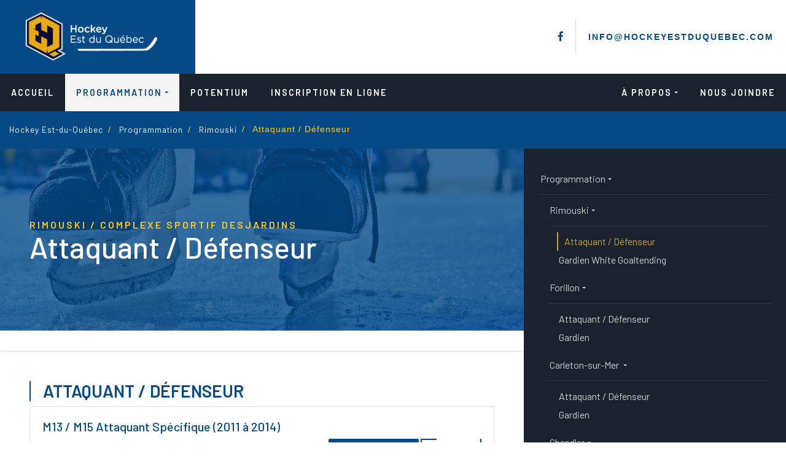

--- FILE ---
content_type: text/html; charset=UTF-8
request_url: https://www.hockeyestduquebec.com/index.php/programmation/rimouski/attaquant-defenseur
body_size: 7054
content:
<!DOCTYPE html>
<html lang="fr" dir="ltr" xmlns:article="http://ogp.me/ns/article#" xmlns:book="http://ogp.me/ns/book#" xmlns:product="http://ogp.me/ns/product#" xmlns:profile="http://ogp.me/ns/profile#" xmlns:video="http://ogp.me/ns/video#" prefix="content: http://purl.org/rss/1.0/modules/content/  dc: http://purl.org/dc/terms/  foaf: http://xmlns.com/foaf/0.1/  og: http://ogp.me/ns#  rdfs: http://www.w3.org/2000/01/rdf-schema#  schema: http://schema.org/  sioc: http://rdfs.org/sioc/ns#  sioct: http://rdfs.org/sioc/types#  skos: http://www.w3.org/2004/02/skos/core#  xsd: http://www.w3.org/2001/XMLSchema# ">
    <head>
    <meta charset="utf-8" />
<script>(function(i,s,o,g,r,a,m){i["GoogleAnalyticsObject"]=r;i[r]=i[r]||function(){(i[r].q=i[r].q||[]).push(arguments)},i[r].l=1*new Date();a=s.createElement(o),m=s.getElementsByTagName(o)[0];a.async=1;a.src=g;m.parentNode.insertBefore(a,m)})(window,document,"script","https://www.google-analytics.com/analytics.js","ga");ga("create", "UA-29860431-3", {"cookieDomain":"auto"});ga("set", "anonymizeIp", true);ga("send", "pageview");</script>
<meta name="title" content="Attaquant / Défenseur | Hockey Est-du-Québec" />
<meta name="geo.position" content="48.4034849, -68.8621409" />
<meta name="geo.region" content="CA-QC" />
<meta name="geo.placename" content="Rimouski" />
<meta name="icbm" content="48.4034849, -68.8621409" />
<meta property="og:site_name" content="Hockey Est-du-Québec" />
<link rel="canonical" href="https://www.hockeyestduquebec.com/index.php/programmation/rimouski/attaquant-defenseur" />
<meta name="robots" content="index, follow" />
<meta name="dcterms.title" content="Hockey Est-du-Québec" />
<meta http-equiv="content-language" content="ca-FR" />
<meta name="dcterms.creator" content="Hockey Est-du-Québec" />
<meta property="og:type" content="website" />
<meta name="dcterms.subject" content="Attaquant / Défenseur" />
<meta property="og:title" content="Attaquant / Défenseur | Hockey Est-du-Québec" />
<meta name="dcterms.contributor" content="Groupe SYGIF inc." />
<meta property="og:image:url" content="https://www.hockeyestduquebec.com/og.png" />
<meta property="og:image:type" content="image/jpeg" />
<meta property="og:image:width" content="1200" />
<meta property="og:image:height" content="630" />
<meta property="og:latitude" content="48.4034849" />
<meta property="og:longitude" content="-68.8621409" />
<meta property="og:locality" content="Rimouski" />
<meta property="og:region" content="Québec" />
<meta property="og:country_name" content="Canada" />
<meta property="og:email" content="info@hockeyestduquebec.com" />
<meta property="og:phone_number" content="418-736-4895" />
<meta name="Generator" content="Drupal 8 (https://www.drupal.org)" />
<meta name="MobileOptimized" content="width" />
<meta name="HandheldFriendly" content="true" />
<meta name="viewport" content="width=device-width, initial-scale=1, shrink-to-fit=no" />
<meta http-equiv="x-ua-compatible" content="ie=edge" />
<link rel="shortcut icon" href="/sites/default/files/favicon.png" type="image/png" />
<link rel="revision" href="/index.php/programmation/rimouski/attaquant-defenseur" />

        <title>Attaquant / Défenseur | Hockey Est-du-Québec</title>
        <link rel="stylesheet" href="/sites/default/files/css/css_VotNncXsHlyptC6dN9nv4Iy-ncihs8CYnj-96vDHc9c.css?sh4w50" media="all" />
<link rel="stylesheet" href="/sites/default/files/css/css_C8aoEQA8-DJzWJxNFoOZMsAx8cDBNjyw8iTj0wBY6C0.css?sh4w50" media="all" />
<link rel="stylesheet" href="/sites/default/files/css/css_Z5jMg7P_bjcW9iUzujI7oaechMyxQTUqZhHJ_aYSq04.css?sh4w50" media="print" />

            
<!--[if lte IE 8]>
<script src="/sites/default/files/js/js_VtafjXmRvoUgAzqzYTA3Wrjkx9wcWhjP0G4ZnnqRamA.js"></script>
<![endif]-->

                <link href="https://fonts.googleapis.com/css?family=Source+Sans+Pro:300,400,600,700" rel="stylesheet">
                <link href="https://fonts.googleapis.com/css?family=Barlow:300,400,500,600,700" rel="stylesheet">
                </head>
                <body class="layout-one-sidebar layout-sidebar-second page-node-19 path-node node--type-page-de-texte">
                    <a href="#main-content" class="visually-hidden focusable skip-link">
                        Aller au contenu principal
                    </a>
                    
                      <div class="dialog-off-canvas-main-canvas" data-off-canvas-main-canvas>
    <div id="page-wrapper">
    <div id="page">
        <header id="header" class="header" role="banner" aria-label="Entête du site">
                        <div class="entete text-center text-md-left">
                <nav class="navbar navbar-dark" id="navbar-top">
                                            
                          <section class="region region-top-header">
          <a href="/" title="Accueil" rel="home" class="navbar-brand">
              <img src="/sites/default/files/HEQ4_blanc.png" alt="Accueil" class="img-fluid d-inline-block align-top" />
            
    </a>
    
  </section>


                        <div class="form-inline navbar-form float-right d-none d-lg-flex">
                            <div class="reseau-sociaux d-none"><a target="_blank"><i class="fab fa-youtube"></i></a></div>
                            <div class="reseau-sociaux"><a target="_blank" href="https://www.facebook.com/Albatros-Hockey-Est-du-Qu%C3%A9bec-133887468210/"><i class="fab fa-facebook-f"></i></a></div>
                            <div class="courriel"><a href="mailto:info@hockeyestduquebec.com">info@hockeyestduquebec.com</a></div>
                        </div>

                                        </nav>
            </div>
                <nav class="navbar navbar-dark navbar-expand-lg" id="navbar-main">
                            
                                    <button class="navbar-toggler navbar-toggler-right" type="button" data-toggle="collapse" data-target="#CollapsingNavbar" aria-controls="CollapsingNavbar" aria-expanded="false" aria-label="Toggle navigation"><span class="navbar-toggler-icon"></span></button>
                    <div class="collapse navbar-collapse" id="CollapsingNavbar">
                           <nav role="navigation" aria-labelledby="block-heqc-main-menu-menu" id="block-heqc-main-menu" class="block block-menu navigation menu--main">
            
  <h2 class="sr-only" id="block-heqc-main-menu-menu">Navigation principal</h2>
  

        
                            <ul region="primary_menu" class="clearfix nav navbar-nav">
                                                                    
                                         
                    <li class="nav-item">
                                                
                       

                                                    <a href="/index.php/" class="nav-link" data-drupal-link-system-path="&lt;front&gt;">Accueil</a>
                                            </li>
                                                        
                                         
                    <li class="nav-item menu-item--expanded active dropdown">
                                                
                       

                                                    <a href="/index.php/ecole-de-hockey" class="nav-link active dropdown-toggle" data-toggle="dropdown" aria-expanded="false" aria-haspopup="true" data-drupal-link-system-path="node/3">Programmation</a>
                                                            <ul class="dropdown-menu">
                                                                        
                                         
                    <li class="dropdown-item menu-item--collapsed active">
                                                
                       

                                                    <a href="/index.php/node/18" class="active" data-drupal-link-system-path="node/18">Rimouski</a>
                                            </li>
                                                        
                                         
                    <li class="dropdown-item menu-item--collapsed">
                                                
                       

                                                    <a href="/index.php/programmes-ete/forillon" data-drupal-link-system-path="node/35">Forillon</a>
                                            </li>
                                                        
                                         
                    <li class="dropdown-item menu-item--collapsed">
                                                
                       

                                                    <a href="/index.php/programmation/carleton-sur-mer-0" data-drupal-link-system-path="node/21">Carleton-sur-Mer  </a>
                                            </li>
                                                        
                                         
                    <li class="dropdown-item menu-item--collapsed">
                                                
                       

                                                    <a href="/index.php/programmation/chandler" data-drupal-link-system-path="node/44">Chandler</a>
                                            </li>
                                                        
                                         
                    <li class="dropdown-item menu-item--collapsed">
                                                
                       

                                                    <a href="/index.php/programmation/paspebiac" data-drupal-link-system-path="node/155">Paspébiac</a>
                                            </li>
                            </ul>
            
                                            </li>
                                                        
                                         
                    <li class="nav-item">
                                                
                       

                                                    <a href="/index.php/potentium" class="nav-link" data-drupal-link-system-path="node/130">Potentium</a>
                                            </li>
                                                        
                                         
                    <li class="nav-item">
                                                
                       

                                                    <a href="https://app2.sygaction.com/hockey-est-du-quebec/compte/" target="_blank" class="nav-link">Inscription en ligne</a>
                                            </li>
                                                        
                                                                                             
                    <li class="nav-item menu-item--expanded dropdown ml-md-auto">
                                                
                       

                                                    <a href="/index.php/propos-hockey-est-du-quebec" class="nav-link dropdown-toggle" data-toggle="dropdown" aria-expanded="false" aria-haspopup="true" data-drupal-link-system-path="node/56">À propos</a>
                                                            <ul class="dropdown-menu">
                                                                        
                                         
                    <li class="dropdown-item">
                                                
                       

                                                    <a href="/index.php/propos-hockey-est-du-quebec" data-drupal-link-system-path="node/56">À propos</a>
                                            </li>
                                                        
                                         
                    <li class="dropdown-item">
                                                
                       

                                                    <a href="/index.php/propos/mission-et-valeurs" data-drupal-link-system-path="node/57">Mission et valeurs</a>
                                            </li>
                                                        
                                         
                    <li class="dropdown-item menu-item--collapsed">
                                                
                       

                                                    <a href="/index.php/propos/developpement-de-lathlete" data-drupal-link-system-path="node/58">Développement de l&#039;athlète</a>
                                            </li>
                                                        
                                         
                    <li class="dropdown-item">
                                                
                       

                                                    <a href="/index.php/propos/notre-equipe" data-drupal-link-system-path="node/64">Notre équipe</a>
                                            </li>
                            </ul>
            
                                            </li>
                                                        
                                         
                    <li class="nav-item">
                                                
                       

                                                    <a href="/index.php/nous-joindre" class="nav-link" data-drupal-link-system-path="node/76">Nous joindre</a>
                                            </li>
                            </ul>
            


  </nav>


                                            </div>
                                                        </nav>
    </header>                        <div id="main-wrapper" class="layout-main-wrapper clearfix">
                            <div id="main" class="container-fluid">
                    <div class="row bg-primary pt-2 pb-2">
                        <div class="col-12">
                               <div id="block-heqc-breadcrumbs" class="block block-system block-system-breadcrumb-block">
  
    
      <div class="content">
      

  <nav role="navigation" aria-label="breadcrumb">
    <ol class="breadcrumb">
                  <li class="breadcrumb-item">
          <a href="/">Hockey Est-du-Québec</a>
        </li>
                        <li class="breadcrumb-item">
          <a href="/ecole-de-hockey">Programmation</a>
        </li>
                        <li class="breadcrumb-item">
          <a href="/node/18">Rimouski</a>
        </li>
                        <li class="breadcrumb-item active">
          Attaquant / Défenseur
        </li>
              </ol>
  </nav>

    </div>
  </div>


                        </div>
                    </div>
                    <div class="row row-offcanvas row-offcanvas-left clearfix">

                        <main class="main-content col p-0" id="content">
                            <section class="section">
                                <a id="main-content" tabindex="-1"></a>
                                   
<div id="block-heqc-content" class="block block-system block-system-main-block">
  
    
      <div class="content">
      

<article data-history-node-id="19" role="article" about="/index.php/programmation/rimouski/attaquant-defenseur" class="node node--type-page-de-texte node--promoted node--view-mode-full clearfix">
    <div class="node__content clearfix">
        <header class="entete-programme  text-light pt-10 pb-10  ">
            <div class="bg-image"></div>
            <div class='col-xxl-8 offset-xxl-2 col-xl-12 col-12 p-3 pl-lg-5 pr-5'>
                <div class="max-page">
                    <p class="ville-programme mb-0 text-muted">Rimouski / Complexe sportif Desjardins</p>
                    <h1 class="mb-0">Attaquant / Défenseur</h1>
                </div>
            </div>
        </header>
        <div class="bg-white border-bottom">
            <div>
                <div class='col-xxl-8 offset-xxl-2 col-xl-12 col-12 p-3 pl-lg-5 pr-5'>
                    <div class="row">
                        <div class="col-12">
                            <div class="max-page">
                                <div class="d-flex justify-content-end align-content-center">
                                    <div class="addthis_inline_share_toolbox"></div>
                                </div>
                            </div>
                        </div>
                    </div>
                </div>
            </div>
        </div>
            </div>
</article>

    </div>
  </div>


                                                                    <div class='col-xxl-8 offset-xxl-2 col-xl-12 col-12 pl-3 pb-3 pr-3 pt-3 pl-lg-5 pb-lg-5 pr-lg-5 pt-lg-5'>
                                        <div class="max-page">
                                              <section class="region region-content-bottom">
    <div class="views-element-container block block-views block-views-blockprogrammes-2-block-1" id="block-heqc-views-block-programmes-2-block-1">
  
    
      <div class="content">
      <div region="content_bottom"><div class="view view-programmes-2 view-id-programmes_2 view-display-id-block_1 js-view-dom-id-ea62bca743f0ad7ae453469eab70b58a25032bf257235eb28724a5d41a3acb69">
  
    
      
      <div class="view-content">
        <h3>Attaquant / défenseur</h3>
    <div class="col-12 p-0 views-row">
    <div class="card mb-2">
    <div class="card-body">
        <div class="tableau-heqc">
            <div class="row">
                <div class="col-12">
                    <div class="h5">M13 / M15 Attaquant Spécifique <span class="d-block d-lg-inline">(2011 à 2014)</span></div>
                </div>
                <div class="col-12 col-lg-6 mb-3">
                    <div>
                        <div>Rimouski du 21 au 24 juillet 2025</div>
                        <div>Spécialisé par position</div>
                    </div>
                </div>
                <div class="col-12 col-lg-6 text-left text-lg-right">
                    <a href="/programmation/rimouski/attaquant-defenseur/m13-m15-attaquant-specifique" class="btn btn-primary">Voir le programme</a>
                    <a href="/programmation/rimouski/attaquant-defenseur/m13-m15-attaquant-specifique#tab_inscription" class="btn btn-outline-primary">Inscription</a>
                </div>
            </div>
        </div>
    </div>
</div>
  </div>
    <div class="col-12 p-0 views-row">
    <div class="card mb-2">
    <div class="card-body">
        <div class="tableau-heqc">
            <div class="row">
                <div class="col-12">
                    <div class="h5">M13 / M15 Défenseur Spécifique <span class="d-block d-lg-inline">(2011 à 2014)</span></div>
                </div>
                <div class="col-12 col-lg-6 mb-3">
                    <div>
                        <div>Rimouski du 21 au 24 juillet 2025</div>
                        <div>Spécialisé par position</div>
                    </div>
                </div>
                <div class="col-12 col-lg-6 text-left text-lg-right">
                    <a href="/programmation/rimouski/attaquant-defenseur/m13-m15-defenseur-specifique" class="btn btn-primary">Voir le programme</a>
                    <a href="/programmation/rimouski/attaquant-defenseur/m13-m15-defenseur-specifique#tab_inscription" class="btn btn-outline-primary">Inscription</a>
                </div>
            </div>
        </div>
    </div>
</div>
  </div>
    <div class="col-12 p-0 views-row">
    <div class="card mb-2">
    <div class="card-body">
        <div class="tableau-heqc">
            <div class="row">
                <div class="col-12">
                    <div class="h5">M9 / M11 École de Hockey <span class="d-block d-lg-inline">(2015 - 2018)</span></div>
                </div>
                <div class="col-12 col-lg-6 mb-3">
                    <div>
                        <div>Rimouski du 21 au 24 juillet 2025</div>
                        <div>Développement / Perfectionnement Skills</div>
                    </div>
                </div>
                <div class="col-12 col-lg-6 text-left text-lg-right">
                    <a href="/programmation/rimouski/attaquant-defenseur/m9-m11-ecole-de-hockey" class="btn btn-primary">Voir le programme</a>
                    <a href="/programmation/rimouski/attaquant-defenseur/m9-m11-ecole-de-hockey#tab_inscription" class="btn btn-outline-primary">Inscription</a>
                </div>
            </div>
        </div>
    </div>
</div>
  </div>

    </div>
  
          </div>
</div>

    </div>
  </div>

  </section>

                                        </div>
                                    </div>
                                
                                                            </section>
                        </main>
                                                    <div class="sidebar col-xxl-3 col-lg-4 col-12 order-last p-4 p-xxl-5" id="sidebar_second">
                                <aside class="section" role="complementary">
                                       <nav role="navigation" aria-labelledby="block-mainnavigation-2-menu" id="block-mainnavigation-2" class="block block-menu navigation menu--main">
            
  <h2 class="sr-only" id="block-mainnavigation-2-menu">Main navigation</h2>
  

        
                            <ul region="sidebar_second" class="clearfix nav navbar-nav">
                                                
                    <li class="nav-item">
                                                                            <a href="/index.php/" class="nav-link" data-drupal-link-system-path="&lt;front&gt;">Accueil</a>
                        
                    </li>
                                    
                    <li class="nav-item menu-item--expanded active dropdown">
                                                                            <a href="/index.php/ecole-de-hockey" class="nav-link active dropdown-toggle" data-drupal-link-system-path="node/3">Programmation</a>
                                                            <ul>
                                                    
                    <li class="menu-item--expanded active dropdown">
                                                                            <a href="/index.php/node/18" class="active dropdown-toggle" data-drupal-link-system-path="node/18">Rimouski</a>
                                                            <ul>
                                                    
                    <li class="active">
                                                                            <a href="/index.php/programmation/rimouski/attaquant-defenseur" class="active is-active" data-drupal-link-system-path="node/19">Attaquant / Défenseur</a>
                        
                    </li>
                                    
                    <li>
                                                                            <a href="/index.php/programmation/rimouski/white-goaltending" data-drupal-link-system-path="node/12">Gardien White Goaltending</a>
                        
                    </li>
                            </ul>
            
                        
                    </li>
                                    
                    <li class="menu-item--expanded dropdown">
                                                                            <a href="/index.php/programmes-ete/forillon" class="dropdown-toggle" data-drupal-link-system-path="node/35">Forillon</a>
                                                            <ul>
                                                    
                    <li>
                                                                            <a href="/index.php/programmation/forillon/attaquant-defenseur" data-drupal-link-system-path="node/36">Attaquant / Défenseur</a>
                        
                    </li>
                                    
                    <li>
                                                                            <a href="/index.php/programmes-ete/forillon/gardien" data-drupal-link-system-path="node/37">Gardien</a>
                        
                    </li>
                            </ul>
            
                        
                    </li>
                                    
                    <li class="menu-item--expanded dropdown">
                                                                            <a href="/index.php/programmation/carleton-sur-mer-0" class="dropdown-toggle" data-drupal-link-system-path="node/21">Carleton-sur-Mer  </a>
                                                            <ul>
                                                    
                    <li>
                                                                            <a href="/index.php/programmation/carleton-sur-mer" data-drupal-link-system-path="node/22">Attaquant / Défenseur</a>
                        
                    </li>
                                    
                    <li>
                                                                            <a href="/index.php/programmation/carleton-sur-mer/gardien" data-drupal-link-system-path="node/23">Gardien</a>
                        
                    </li>
                            </ul>
            
                        
                    </li>
                                    
                    <li class="menu-item--expanded dropdown">
                                                                            <a href="/index.php/programmation/chandler" class="dropdown-toggle" data-drupal-link-system-path="node/44">Chandler</a>
                                                            <ul>
                                                    
                    <li>
                                                                            <a href="/index.php/programmation/chandler/chandler-cliniques" data-drupal-link-system-path="node/138">Attaquant / Défenseur</a>
                        
                    </li>
                                    
                    <li>
                                                                            <a href="/index.php/programmation/chandler/chandler-gardien" data-drupal-link-system-path="node/140">Gardien</a>
                        
                    </li>
                            </ul>
            
                        
                    </li>
                                    
                    <li class="menu-item--expanded dropdown">
                                                                            <a href="/index.php/programmation/paspebiac" class="dropdown-toggle" data-drupal-link-system-path="node/155">Paspébiac</a>
                                                            <ul>
                                                    
                    <li>
                                                                            <a href="/index.php/programmation/paspebiac/pasbebiac-cliniques" data-drupal-link-system-path="node/29">Attaquant / Défenseur</a>
                        
                    </li>
                                    
                    <li>
                                                                            <a href="/index.php/programmation/paspebiac/paspebiac-gardien-semi-prive" data-drupal-link-system-path="node/136">Gardien semi-privé</a>
                        
                    </li>
                            </ul>
            
                        
                    </li>
                            </ul>
            
                        
                    </li>
                                    
                    <li class="nav-item">
                                                                            <a href="/index.php/potentium" class="nav-link" data-drupal-link-system-path="node/130">Potentium</a>
                        
                    </li>
                                    
                    <li class="nav-item">
                                                                            <a href="https://app2.sygaction.com/hockey-est-du-quebec/compte/" target="_blank" class="nav-link">Inscription en ligne</a>
                        
                    </li>
                                    
                    <li class="nav-item menu-item--expanded dropdown">
                                                                            <a href="/index.php/propos-hockey-est-du-quebec" class="nav-link dropdown-toggle" data-drupal-link-system-path="node/56">À propos</a>
                                                            <ul>
                                                    
                    <li>
                                                                            <a href="/index.php/propos-hockey-est-du-quebec" data-drupal-link-system-path="node/56">À propos</a>
                        
                    </li>
                                    
                    <li>
                                                                            <a href="/index.php/propos/mission-et-valeurs" data-drupal-link-system-path="node/57">Mission et valeurs</a>
                        
                    </li>
                                    
                    <li class="menu-item--expanded dropdown">
                                                                            <a href="/index.php/propos/developpement-de-lathlete" class="dropdown-toggle" data-drupal-link-system-path="node/58">Développement de l&#039;athlète</a>
                                                            <ul>
                                                    
                    <li>
                                                                            <a href="/index.php/propos/developpement-de-lathlete/programme-joueur" data-drupal-link-system-path="node/59">Programme Joueur</a>
                        
                    </li>
                                    
                    <li>
                                                                            <a href="/index.php/propos/developpement-de-lathlete/programme-gardien" data-drupal-link-system-path="node/61">Programme Gardien</a>
                        
                    </li>
                                    
                    <li>
                                                                            <a href="/index.php/propos/developpement-de-lathlete/services-complementaires" data-drupal-link-system-path="node/63">Services complémentaires</a>
                        
                    </li>
                                    
                    <li>
                                                                            <a href="/index.php/propos/developpement-de-lathlete/specialisation-des-programmes" data-drupal-link-system-path="node/60">Spécialisation des programmes</a>
                        
                    </li>
                            </ul>
            
                        
                    </li>
                                    
                    <li>
                                                                            <a href="/index.php/propos/notre-equipe" data-drupal-link-system-path="node/64">Notre équipe</a>
                        
                    </li>
                            </ul>
            
                        
                    </li>
                                    
                    <li class="nav-item">
                                                                            <a href="/index.php/nous-joindre" class="nav-link" data-drupal-link-system-path="node/76">Nous joindre</a>
                        
                    </li>
                            </ul>
            


  </nav>


                                </aside>
                            </div>
                                            </div>
                </div>
                    </div>
                <footer class="site-footer">
    <div class="container-fluid bg-white pt-5 pb-5  pt-lg-4 pb-lg-4 footer-partenaire border-top">
        <div class="row">
            <div class="col-12">
                <div class="w-100">
                      <section class="region region-footer-second">
    <div class="views-element-container block block-views block-views-blockpartenaires-block-1" id="block-views-block-partenaires-block-1">
  
    
      <div class="content">
      <div region="footer_second"><div class="view view-partenaires view-id-partenaires view-display-id-block_1 js-view-dom-id-71537fb557d1f366edca9847da510e78b338e8e38431b62e3ff59dc164e76034">
  
    
      
      <div class="view-content">
          <div class="views-row">
    <div class="views-field views-field-field-logo"><div class="field-content"><a href="http://www.hockeyrimouski.qc.ca/" target="_blank">  <img src="/sites/default/files/styles/medium/public/2018-11/AHMR_logo_cmyk_0.png?itok=cUDrnoXj" width="220" height="63" alt="Association du hockey mineur de Rimouski" typeof="foaf:Image" class="image-style-medium" />


</a></div></div>
  </div>
    <div class="views-row">
    <div class="views-field views-field-field-logo"><div class="field-content">  <img src="/sites/default/files/styles/medium/public/2018-11/sportsurglacebaiedeschaleurs_3.png?itok=01JfQErf" width="220" height="99" alt="Sports sur Glace Baie-des-Chaleurs" typeof="foaf:Image" class="image-style-medium" />


</div></div>
  </div>
    <div class="views-row">
    <div class="views-field views-field-field-logo"><div class="field-content">  <img src="/sites/default/files/styles/medium/public/2018-11/epaf_3.png?itok=iFKfBPIz" width="220" height="98" alt="ÉPAF école de patinage artistique Forillon" typeof="foaf:Image" class="image-style-medium" />


</div></div>
  </div>
    <div class="views-row">
    <div class="views-field views-field-field-logo"><div class="field-content"><a href="https://www.sourceforsports.ca/en-CA/Stores/80-Sports-JMD-Rimouski-La-Source-du-Sport.aspx" target="_blank">  <img src="/sites/default/files/styles/medium/public/2021-04/sdcjmd.jpg?itok=G6JV9MKd" width="217" height="220" alt="Sports JMD La Source du Sport" typeof="foaf:Image" class="image-style-medium" />


</a></div></div>
  </div>
    <div class="views-row">
    <div class="views-field views-field-field-logo"><div class="field-content"><a href="https://www.epikgardiens.com/" target="_blank">  <img src="/sites/default/files/styles/medium/public/2022-02/EPIK.png?itok=JW-_sOb0" width="170" height="220" alt="Épik" typeof="foaf:Image" class="image-style-medium" />


</a></div></div>
  </div>

    </div>
  
          </div>
</div>

    </div>
  </div>

  </section>

                </div>
            </div>
        </div>
    </div>
    <div class="container-fluid bg-primary  pt-3 pb-3 mb-4 text-before-footer">
        <div class="row">
            <div class="col-12 text-center">
                <div class="text-center">
                    <i class="fal fa-hockey-sticks text-light fa-2x"></i><br />
                    <a href="/">hockeyestduquebec.com</a>
                </div>
            </div>
        </div>
    </div>
    <div class="container-fluid">

        <div class="site-footer__top clearfix">
            <div class="row">
                <div class="col-12">
                      <section class="region region-footer-first">
    <nav role="navigation" aria-labelledby="block-mainnavigation-menu" id="block-mainnavigation" class="block block-menu navigation menu--main">
            
  <h2 class="sr-only" id="block-mainnavigation-menu">Main navigation</h2>
  

        
                            <ul region="footer_first" class="clearfix nav navbar-nav">
                                                
                    <li class="nav-item">
                                                                            <a href="/index.php/" class="nav-link" data-drupal-link-system-path="&lt;front&gt;">Accueil</a>
                        
                    </li>
                                    
                    <li class="nav-item menu-item--expanded active dropdown">
                                                                            <a href="/index.php/ecole-de-hockey" class="nav-link active dropdown-toggle" data-drupal-link-system-path="node/3">Programmation</a>
                                                            <ul>
                                                    
                    <li class="menu-item--expanded active dropdown">
                                                                            <a href="/index.php/node/18" class="active dropdown-toggle" data-drupal-link-system-path="node/18">Rimouski</a>
                                                            <ul>
                                                    
                    <li class="active">
                                                                            <a href="/index.php/programmation/rimouski/attaquant-defenseur" class="active is-active" data-drupal-link-system-path="node/19">Attaquant / Défenseur</a>
                        
                    </li>
                                    
                    <li>
                                                                            <a href="/index.php/programmation/rimouski/white-goaltending" data-drupal-link-system-path="node/12">Gardien White Goaltending</a>
                        
                    </li>
                            </ul>
            
                        
                    </li>
                                    
                    <li class="menu-item--expanded dropdown">
                                                                            <a href="/index.php/programmes-ete/forillon" class="dropdown-toggle" data-drupal-link-system-path="node/35">Forillon</a>
                                                            <ul>
                                                    
                    <li>
                                                                            <a href="/index.php/programmation/forillon/attaquant-defenseur" data-drupal-link-system-path="node/36">Attaquant / Défenseur</a>
                        
                    </li>
                                    
                    <li>
                                                                            <a href="/index.php/programmes-ete/forillon/gardien" data-drupal-link-system-path="node/37">Gardien</a>
                        
                    </li>
                            </ul>
            
                        
                    </li>
                                    
                    <li class="menu-item--expanded dropdown">
                                                                            <a href="/index.php/programmation/carleton-sur-mer-0" class="dropdown-toggle" data-drupal-link-system-path="node/21">Carleton-sur-Mer  </a>
                                                            <ul>
                                                    
                    <li>
                                                                            <a href="/index.php/programmation/carleton-sur-mer" data-drupal-link-system-path="node/22">Attaquant / Défenseur</a>
                        
                    </li>
                                    
                    <li>
                                                                            <a href="/index.php/programmation/carleton-sur-mer/gardien" data-drupal-link-system-path="node/23">Gardien</a>
                        
                    </li>
                            </ul>
            
                        
                    </li>
                                    
                    <li class="menu-item--expanded dropdown">
                                                                            <a href="/index.php/programmation/chandler" class="dropdown-toggle" data-drupal-link-system-path="node/44">Chandler</a>
                                                            <ul>
                                                    
                    <li>
                                                                            <a href="/index.php/programmation/chandler/chandler-cliniques" data-drupal-link-system-path="node/138">Attaquant / Défenseur</a>
                        
                    </li>
                                    
                    <li>
                                                                            <a href="/index.php/programmation/chandler/chandler-gardien" data-drupal-link-system-path="node/140">Gardien</a>
                        
                    </li>
                            </ul>
            
                        
                    </li>
                                    
                    <li class="menu-item--expanded dropdown">
                                                                            <a href="/index.php/programmation/paspebiac" class="dropdown-toggle" data-drupal-link-system-path="node/155">Paspébiac</a>
                                                            <ul>
                                                    
                    <li>
                                                                            <a href="/index.php/programmation/paspebiac/pasbebiac-cliniques" data-drupal-link-system-path="node/29">Attaquant / Défenseur</a>
                        
                    </li>
                                    
                    <li>
                                                                            <a href="/index.php/programmation/paspebiac/paspebiac-gardien-semi-prive" data-drupal-link-system-path="node/136">Gardien semi-privé</a>
                        
                    </li>
                            </ul>
            
                        
                    </li>
                            </ul>
            
                        
                    </li>
                                    
                    <li class="nav-item">
                                                                            <a href="/index.php/potentium" class="nav-link" data-drupal-link-system-path="node/130">Potentium</a>
                        
                    </li>
                                    
                    <li class="nav-item">
                                                                            <a href="https://app2.sygaction.com/hockey-est-du-quebec/compte/" target="_blank" class="nav-link">Inscription en ligne</a>
                        
                    </li>
                                    
                    <li class="nav-item menu-item--expanded dropdown">
                                                                            <a href="/index.php/propos-hockey-est-du-quebec" class="nav-link dropdown-toggle" data-drupal-link-system-path="node/56">À propos</a>
                                                            <ul>
                                                    
                    <li>
                                                                            <a href="/index.php/propos-hockey-est-du-quebec" data-drupal-link-system-path="node/56">À propos</a>
                        
                    </li>
                                    
                    <li>
                                                                            <a href="/index.php/propos/mission-et-valeurs" data-drupal-link-system-path="node/57">Mission et valeurs</a>
                        
                    </li>
                                    
                    <li class="menu-item--expanded dropdown">
                                                                            <a href="/index.php/propos/developpement-de-lathlete" class="dropdown-toggle" data-drupal-link-system-path="node/58">Développement de l&#039;athlète</a>
                                                            <ul>
                                                    
                    <li>
                                                                            <a href="/index.php/propos/developpement-de-lathlete/programme-joueur" data-drupal-link-system-path="node/59">Programme Joueur</a>
                        
                    </li>
                                    
                    <li>
                                                                            <a href="/index.php/propos/developpement-de-lathlete/programme-gardien" data-drupal-link-system-path="node/61">Programme Gardien</a>
                        
                    </li>
                                    
                    <li>
                                                                            <a href="/index.php/propos/developpement-de-lathlete/services-complementaires" data-drupal-link-system-path="node/63">Services complémentaires</a>
                        
                    </li>
                                    
                    <li>
                                                                            <a href="/index.php/propos/developpement-de-lathlete/specialisation-des-programmes" data-drupal-link-system-path="node/60">Spécialisation des programmes</a>
                        
                    </li>
                            </ul>
            
                        
                    </li>
                                    
                    <li>
                                                                            <a href="/index.php/propos/notre-equipe" data-drupal-link-system-path="node/64">Notre équipe</a>
                        
                    </li>
                            </ul>
            
                        
                    </li>
                                    
                    <li class="nav-item">
                                                                            <a href="/index.php/nous-joindre" class="nav-link" data-drupal-link-system-path="node/76">Nous joindre</a>
                        
                    </li>
                            </ul>
            


  </nav>

  </section>

                </div>
            </div>
        </div>


        <div class="site-footer__bottom">
            <div class="row">
                <div class="col-12 text-left">
                      <section class="region region-footer-fifth">
    <div id="block-copyright-2" class="block block-block-content block-block-contentf2ca4d02-4066-4ae1-ad47-a87e17474759">
  
    
      <div class="content">
      
            <div class="clearfix text-formatted field field--name-body field--type-text-with-summary field--label-hidden field__item"><p>© 2019 Hockey Est-du-Québec (École de Hockey), <a href="/">https://www.hockeyestduquebec.com/</a> - <a href="/sitemap">Plan du site</a> - Conception par <a href="http://groupesygif.ca" target="_blank">Groupe SYGIF inc.</a></p>
</div>
      
    </div>
  </div>

  </section>

                </div>
            </div>
        </div>

    </div>

</footer>    </div>
</div>


  </div>

                    
                <script type="application/json" data-drupal-selector="drupal-settings-json">{"path":{"baseUrl":"\/index.php\/","scriptPath":null,"pathPrefix":"","currentPath":"node\/19","currentPathIsAdmin":false,"isFront":false,"currentLanguage":"fr"},"pluralDelimiter":"\u0003","google_analytics":{"trackOutbound":true,"trackMailto":true,"trackDownload":true,"trackDownloadExtensions":"7z|aac|arc|arj|asf|asx|avi|bin|csv|doc(x|m)?|dot(x|m)?|exe|flv|gif|gz|gzip|hqx|jar|jpe?g|js|mp(2|3|4|e?g)|mov(ie)?|msi|msp|pdf|phps|png|ppt(x|m)?|pot(x|m)?|pps(x|m)?|ppam|sld(x|m)?|thmx|qtm?|ra(m|r)?|sea|sit|tar|tgz|torrent|txt|wav|wma|wmv|wpd|xls(x|m|b)?|xlt(x|m)|xlam|xml|z|zip"},"photoswipe":{"options":{"showAnimationDuration":333,"hideAnimationDuration":333,"showHideOpacity":false,"bgOpacity":1,"spacing":0.11999999999999999555910790149937383830547332763671875,"allowPanToNext":true,"maxSpreadZoom":2,"loop":true,"pinchToClose":true,"closeOnScroll":true,"closeOnVerticalDrag":true,"mouseUsed":false,"escKey":true,"arrowKeys":true,"history":true,"errorMsg":"\u003Cdiv class=\u0022pswp__error-msg\u0022\u003E\u003Ca href=\u0022%url%\u0022 target=\u0022_blank\u0022\u003EThe image\u003C\/a\u003E could not be loaded.\u003C\/div\u003E","preload":[1,1],"mainClass":null,"focus":true,"modal":true},"container":"\u003Cdiv class=\u0022pswp\u0022 tabindex=\u0022-1\u0022 role=\u0022dialog\u0022 aria-hidden=\u0022true\u0022\u003E\n\n    \u003Cdiv class=\u0022pswp__bg\u0022\u003E\u003C\/div\u003E\n\n    \u003Cdiv class=\u0022pswp__scroll-wrap\u0022\u003E\n\n    \n    \u003Cdiv class=\u0022pswp__container\u0022\u003E\n      \u003Cdiv class=\u0022pswp__item\u0022\u003E\u003C\/div\u003E\n      \u003Cdiv class=\u0022pswp__item\u0022\u003E\u003C\/div\u003E\n      \u003Cdiv class=\u0022pswp__item\u0022\u003E\u003C\/div\u003E\n    \u003C\/div\u003E\n\n        \u003Cdiv class=\u0022pswp__ui pswp__ui--hidden\u0022\u003E\n\n      \u003Cdiv class=\u0022pswp__top-bar\u0022\u003E\n\n        \n        \u003Cdiv class=\u0022pswp__counter\u0022\u003E\u003C\/div\u003E\n\n        \u003Cbutton class=\u0022pswp__button pswp__button--close\u0022 title=\u0022Close (Esc)\u0022\u003E\u003C\/button\u003E\n\n        \u003Cbutton class=\u0022pswp__button pswp__button--share\u0022 title=\u0022Partager\u0022\u003E\u003C\/button\u003E\n\n        \u003Cbutton class=\u0022pswp__button pswp__button--fs\u0022 title=\u0022Toggle fullscreen\u0022\u003E\u003C\/button\u003E\n\n        \u003Cbutton class=\u0022pswp__button pswp__button--zoom\u0022 title=\u0022Zoom in\/out\u0022\u003E\u003C\/button\u003E\n\n        \n        \u003Cdiv class=\u0022pswp__preloader\u0022\u003E\n          \u003Cdiv class=\u0022pswp__preloader__icn\u0022\u003E\n            \u003Cdiv class=\u0022pswp__preloader__cut\u0022\u003E\n              \u003Cdiv class=\u0022pswp__preloader__donut\u0022\u003E\u003C\/div\u003E\n            \u003C\/div\u003E\n          \u003C\/div\u003E\n        \u003C\/div\u003E\n      \u003C\/div\u003E\n\n      \u003Cdiv class=\u0022pswp__share-modal pswp__share-modal--hidden pswp__single-tap\u0022\u003E\n        \u003Cdiv class=\u0022pswp__share-tooltip\u0022\u003E\u003C\/div\u003E\n      \u003C\/div\u003E\n\n      \u003Cbutton class=\u0022pswp__button pswp__button--arrow--left\u0022 title=\u0022Previous (arrow left)\u0022\u003E\n      \u003C\/button\u003E\n\n      \u003Cbutton class=\u0022pswp__button pswp__button--arrow--right\u0022 title=\u0022Next (arrow right)\u0022\u003E\n      \u003C\/button\u003E\n\n      \u003Cdiv class=\u0022pswp__caption\u0022\u003E\n        \u003Cdiv class=\u0022pswp__caption__center\u0022\u003E\u003C\/div\u003E\n      \u003C\/div\u003E\n\n    \u003C\/div\u003E\n\n  \u003C\/div\u003E\n\n\u003C\/div\u003E\n"},"user":{"uid":0,"permissionsHash":"528466ac2fe88107272f8c24020e0356a98092d401de1743fa7e2be826e397f3"}}</script>
<script src="/sites/default/files/js/js_KW7Oh5uoIkS7yjop9y6hzaHJjXso6OheZzTfw6YqoXI.js"></script>
<script src="//cdnjs.cloudflare.com/ajax/libs/popper.js/1.14.3/umd/popper.min.js"></script>
<script src="//stackpath.bootstrapcdn.com/bootstrap/4.1.1/js/bootstrap.min.js"></script>
<script src="/sites/default/files/js/js_1QUEZDx10Kao3WLd0CozbuWdPHPCuG-FESybY9T8DVE.js"></script>

                    <!-- Go to www.addthis.com/dashboard to customize your tools --> 
                    <script type="text/javascript" src="//s7.addthis.com/js/300/addthis_widget.js#pubid=ra-5bf84e28c8d7b667"></script> 

                    </body>
                    </html>


--- FILE ---
content_type: text/plain
request_url: https://www.google-analytics.com/j/collect?v=1&_v=j102&aip=1&a=781570874&t=pageview&_s=1&dl=https%3A%2F%2Fwww.hockeyestduquebec.com%2Findex.php%2Fprogrammation%2Frimouski%2Fattaquant-defenseur&ul=en-us%40posix&dt=Attaquant%20%2F%20D%C3%A9fenseur%20%7C%20Hockey%20Est-du-Qu%C3%A9bec&sr=1280x720&vp=1280x720&_u=YEBAAEABAAAAACAAI~&jid=1262912391&gjid=1444734055&cid=502827816.1768356257&tid=UA-29860431-3&_gid=775221563.1768356257&_r=1&_slc=1&z=257046196
body_size: -453
content:
2,cG-V0026SLWRD

--- FILE ---
content_type: text/javascript
request_url: https://www.hockeyestduquebec.com/sites/default/files/js/js_1QUEZDx10Kao3WLd0CozbuWdPHPCuG-FESybY9T8DVE.js
body_size: 147
content:
/**
 * @file
 * Global utilities.
 *
 */
(function ($, Drupal) {

    'use strict';

    Drupal.behaviors.bootstrap_barrio_subtheme = {
        attach: function (context, settings) {

            $(document).ready(() => {
                
                // BOUTON INSCRIPTION
                let url = location.href.replace(/\/$/, "");
                if (location.hash) {
                    const hash = url.split("#");
                    $('#myTab a[href="#' + hash[1] + '"]').tab("show");
                    var aTag = $('#myTab a[href="#' + hash[1] + '"]');
                    url = location.href.replace(/\/#/, "#");
                    setTimeout(() => {
                        $('html,body').animate({scrollTop: aTag.offset().top}, 'slow');
                    }, 400);
                }
                
                // PROGRAMME
                $('a.js-link-scroll').on('click', function (e) {
                    $('#myTab a[href="' + $(this).attr('href') + '"]').tab("show");
                    var aTag = $('#myTab a[href="' + $(this).attr('href') + '"]');
                    setTimeout(() => {
                        $('html,body').animate({scrollTop: aTag.offset().top}, 'slow');
                    }, 400);
                });

            });


        }
    };

})(jQuery, Drupal);
;
